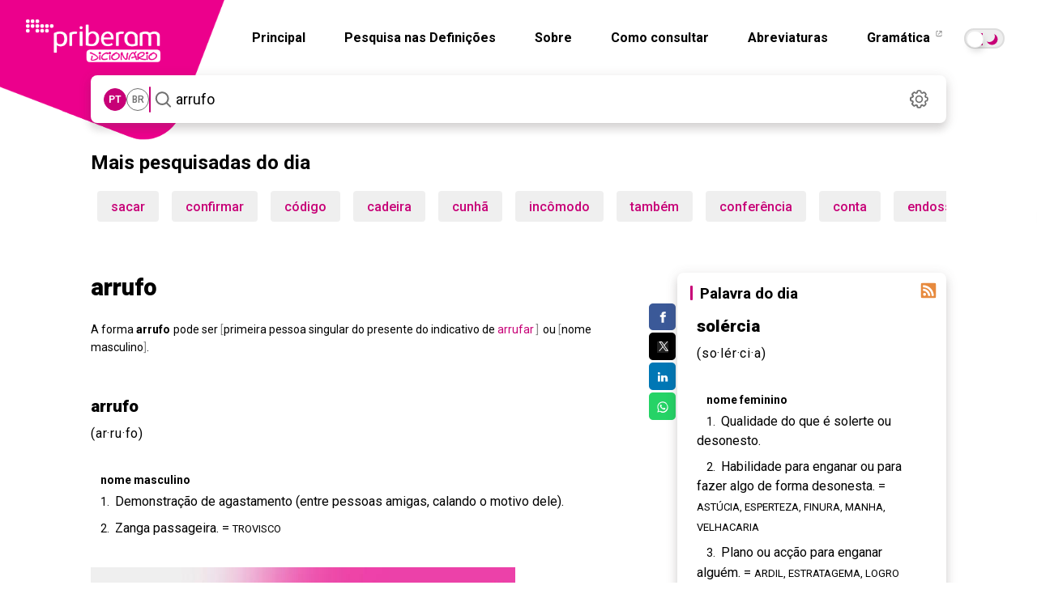

--- FILE ---
content_type: text/html; charset=utf-8
request_url: https://dicionario.priberam.org/async/Relacionadas.aspx?pal=arrufo&palID=20290
body_size: 22
content:
<div class="pb-relacionadas-results"><div class="pb-relacionadas-words-list"><a href="/arrufar">arrufar</a><a href="/trovisco">trovisco</a><a href="/amuo">amuo</a><a href="/calundu">calundu</a><a href="/desarrufar">desarrufar</a><a href="/arruma%C3%A7os">arrumaços</a><a href="/arrufada">arrufada</a></div></div>

--- FILE ---
content_type: text/html; charset=utf-8
request_url: https://dicionario.priberam.org/async/Relacionadas.aspx?pal=arrufar&palID=20288
body_size: 9
content:
<div class="pb-relacionadas-results"><div class="pb-relacionadas-words-list"><a href="/arrufada">arrufada</a><a href="/arrufado">arrufado</a><a href="/arrufo">arrufo</a><a href="/arrufadi%C3%A7o">arrufadiço</a><a href="/calundu">calundu</a><a href="/desarrufar">desarrufar</a><a href="/enrufar">enrufar</a></div></div>

--- FILE ---
content_type: image/svg+xml
request_url: https://dicionario.priberam.org/img/dicionario_icon_search.svg
body_size: 248
content:
<svg xmlns="http://www.w3.org/2000/svg" xmlns:xlink="http://www.w3.org/1999/xlink"  width="31" height="31" viewBox="0 0 31 31">
  <rect width="31" height="31" style="fill: none;"/>
  <path d="M24.873,23.892l-4.15-4.15c1.15-1.439,1.77-3.26,1.77-5.14,0-4.6-3.74-8.33-8.33-8.33S5.823,10.002,5.823,14.602s3.74,8.33,8.34,8.33c1.93-.02,3.66-.61,5.13-1.77l4.16,4.16c1.005,.894,2.329-.466,1.42-1.43Zm-10.71-2.97c-3.49,0-6.32-2.84-6.32-6.32s2.83-6.32,6.32-6.32,6.31,2.84,6.31,6.32-2.83,6.32-6.31,6.32Z" fill="#707070"/>
</svg>